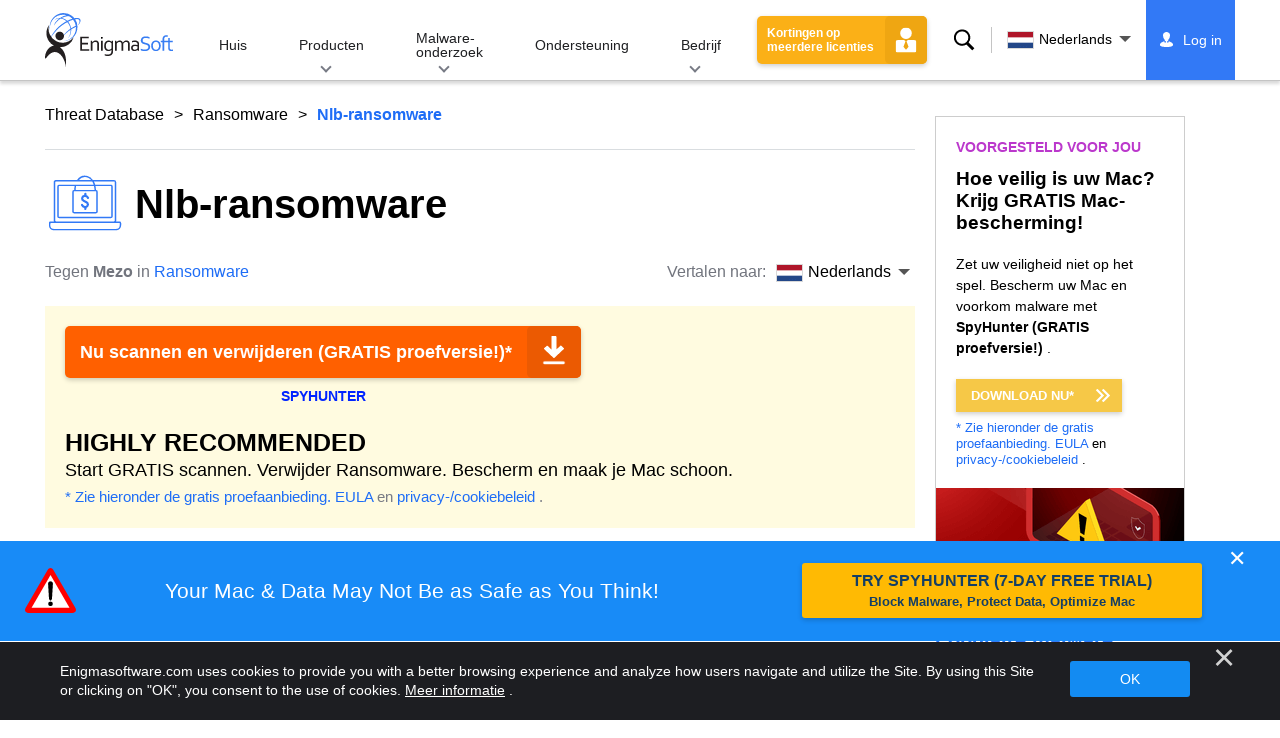

--- FILE ---
content_type: text/html
request_url: https://www.enigmasoftware.com/nl/nlbransomware-verwijdering/
body_size: 16582
content:
<!DOCTYPE html>
<html lang="nl" prefix="og: https://ogp.me/ns#">
<head>
	<meta charset="utf-8">
	<title>Nlb-ransomware</title>
	<meta name="description" content="Bij uitvoering op geïnfecteerde apparaten zal de Nlb Ransomware-dreiging de bestanden op het systeem versleutelen met behulp van een solide..."/>
	<meta name="keywords" content="nlb-ransomware, spyware verwijderen, computer, antispyware, malware verwijderen, antispyware, technologie, internetbeveiliging"/>
	<meta name="viewport" content="width=device-width, initial-scale=1"/>
							<link rel="icon" sizes="192x192" href="/wp-content/themes/enigma/images/core/favicon.png?v=2"/>
	
<!-- Search Engine Optimization by Rank Math - https://s.rankmath.com/home -->
<meta name="robots" content="follow, index, max-snippet:-1, max-video-preview:-1, max-image-preview:large"/>
<meta property="og:locale" content="nl_NL" />
<meta property="og:type" content="article" />
<meta property="og:title" content="Nlb-ransomware - Remove Spyware &amp; Malware with SpyHunter - EnigmaSoft Ltd" />
<meta property="og:description" content="Bij uitvoering op geïnfecteerde apparaten zal de Nlb Ransomware-dreiging de bestanden op het systeem versleutelen met behulp van een solide cryptografisch algoritme. De Nlb Ransomware zal ook hun bestandsnamen wijzigen door een unieke ID toe te voegen die aan het slachtoffer is toegewezen, het e-mailadres van de cybercriminelen (&#039;Rileyb0707@aol.com&#039;) en een &#039;.nlb&#039;-extensie. Daarna creëert de Nlb Ransomware berichten waarin om losgeld wordt gevraagd in de vorm van een pop-upvenster en een tekstbestand met de titel &#039;FILES ENCRYPTED.txt.&#039; Dit bedreigende programma behoort tot de Dharma Ransomware- familie en kan ernstige schade toebrengen aan een persoon of organisatie als het niet correct wordt aangepakt...." />
<meta property="og:site_name" content="Remove Spyware &amp; Malware with SpyHunter - EnigmaSoft Ltd" />
<meta property="og:updated_time" content="2023-01-25T09:53:53+00:00" />
<meta name="twitter:card" content="summary_large_image" />
<meta name="twitter:title" content="Nlb-ransomware - Remove Spyware &amp; Malware with SpyHunter - EnigmaSoft Ltd" />
<meta name="twitter:description" content="Bij uitvoering op geïnfecteerde apparaten zal de Nlb Ransomware-dreiging de bestanden op het systeem versleutelen met behulp van een solide cryptografisch algoritme. De Nlb Ransomware zal ook hun bestandsnamen wijzigen door een unieke ID toe te voegen die aan het slachtoffer is toegewezen, het e-mailadres van de cybercriminelen (&#039;Rileyb0707@aol.com&#039;) en een &#039;.nlb&#039;-extensie. Daarna creëert de Nlb Ransomware berichten waarin om losgeld wordt gevraagd in de vorm van een pop-upvenster en een tekstbestand met de titel &#039;FILES ENCRYPTED.txt.&#039; Dit bedreigende programma behoort tot de Dharma Ransomware- familie en kan ernstige schade toebrengen aan een persoon of organisatie als het niet correct wordt aangepakt...." />
<meta name="twitter:label1" content="Written by" />
<meta name="twitter:data1" content="Mezo" />
<meta name="twitter:label2" content="Time to read" />
<meta name="twitter:data2" content="3 minutes" />
<!-- /Rank Math WordPress SEO plugin -->

<style id='classic-theme-styles-inline-css' type='text/css'>
/*! This file is auto-generated */
.wp-block-button__link{color:#fff;background-color:#32373c;border-radius:9999px;box-shadow:none;text-decoration:none;padding:calc(.667em + 2px) calc(1.333em + 2px);font-size:1.125em}.wp-block-file__button{background:#32373c;color:#fff;text-decoration:none}
</style>
<style id='global-styles-inline-css' type='text/css'>
body{--wp--preset--color--black: #000000;--wp--preset--color--cyan-bluish-gray: #abb8c3;--wp--preset--color--white: #ffffff;--wp--preset--color--pale-pink: #f78da7;--wp--preset--color--vivid-red: #cf2e2e;--wp--preset--color--luminous-vivid-orange: #ff6900;--wp--preset--color--luminous-vivid-amber: #fcb900;--wp--preset--color--light-green-cyan: #7bdcb5;--wp--preset--color--vivid-green-cyan: #00d084;--wp--preset--color--pale-cyan-blue: #8ed1fc;--wp--preset--color--vivid-cyan-blue: #0693e3;--wp--preset--color--vivid-purple: #9b51e0;--wp--preset--gradient--vivid-cyan-blue-to-vivid-purple: linear-gradient(135deg,rgba(6,147,227,1) 0%,rgb(155,81,224) 100%);--wp--preset--gradient--light-green-cyan-to-vivid-green-cyan: linear-gradient(135deg,rgb(122,220,180) 0%,rgb(0,208,130) 100%);--wp--preset--gradient--luminous-vivid-amber-to-luminous-vivid-orange: linear-gradient(135deg,rgba(252,185,0,1) 0%,rgba(255,105,0,1) 100%);--wp--preset--gradient--luminous-vivid-orange-to-vivid-red: linear-gradient(135deg,rgba(255,105,0,1) 0%,rgb(207,46,46) 100%);--wp--preset--gradient--very-light-gray-to-cyan-bluish-gray: linear-gradient(135deg,rgb(238,238,238) 0%,rgb(169,184,195) 100%);--wp--preset--gradient--cool-to-warm-spectrum: linear-gradient(135deg,rgb(74,234,220) 0%,rgb(151,120,209) 20%,rgb(207,42,186) 40%,rgb(238,44,130) 60%,rgb(251,105,98) 80%,rgb(254,248,76) 100%);--wp--preset--gradient--blush-light-purple: linear-gradient(135deg,rgb(255,206,236) 0%,rgb(152,150,240) 100%);--wp--preset--gradient--blush-bordeaux: linear-gradient(135deg,rgb(254,205,165) 0%,rgb(254,45,45) 50%,rgb(107,0,62) 100%);--wp--preset--gradient--luminous-dusk: linear-gradient(135deg,rgb(255,203,112) 0%,rgb(199,81,192) 50%,rgb(65,88,208) 100%);--wp--preset--gradient--pale-ocean: linear-gradient(135deg,rgb(255,245,203) 0%,rgb(182,227,212) 50%,rgb(51,167,181) 100%);--wp--preset--gradient--electric-grass: linear-gradient(135deg,rgb(202,248,128) 0%,rgb(113,206,126) 100%);--wp--preset--gradient--midnight: linear-gradient(135deg,rgb(2,3,129) 0%,rgb(40,116,252) 100%);--wp--preset--font-size--small: 13px;--wp--preset--font-size--medium: 20px;--wp--preset--font-size--large: 36px;--wp--preset--font-size--x-large: 42px;--wp--preset--spacing--20: 0.44rem;--wp--preset--spacing--30: 0.67rem;--wp--preset--spacing--40: 1rem;--wp--preset--spacing--50: 1.5rem;--wp--preset--spacing--60: 2.25rem;--wp--preset--spacing--70: 3.38rem;--wp--preset--spacing--80: 5.06rem;--wp--preset--shadow--natural: 6px 6px 9px rgba(0, 0, 0, 0.2);--wp--preset--shadow--deep: 12px 12px 50px rgba(0, 0, 0, 0.4);--wp--preset--shadow--sharp: 6px 6px 0px rgba(0, 0, 0, 0.2);--wp--preset--shadow--outlined: 6px 6px 0px -3px rgba(255, 255, 255, 1), 6px 6px rgba(0, 0, 0, 1);--wp--preset--shadow--crisp: 6px 6px 0px rgba(0, 0, 0, 1);}:where(.is-layout-flex){gap: 0.5em;}:where(.is-layout-grid){gap: 0.5em;}body .is-layout-flow > .alignleft{float: left;margin-inline-start: 0;margin-inline-end: 2em;}body .is-layout-flow > .alignright{float: right;margin-inline-start: 2em;margin-inline-end: 0;}body .is-layout-flow > .aligncenter{margin-left: auto !important;margin-right: auto !important;}body .is-layout-constrained > .alignleft{float: left;margin-inline-start: 0;margin-inline-end: 2em;}body .is-layout-constrained > .alignright{float: right;margin-inline-start: 2em;margin-inline-end: 0;}body .is-layout-constrained > .aligncenter{margin-left: auto !important;margin-right: auto !important;}body .is-layout-constrained > :where(:not(.alignleft):not(.alignright):not(.alignfull)){max-width: var(--wp--style--global--content-size);margin-left: auto !important;margin-right: auto !important;}body .is-layout-constrained > .alignwide{max-width: var(--wp--style--global--wide-size);}body .is-layout-flex{display: flex;}body .is-layout-flex{flex-wrap: wrap;align-items: center;}body .is-layout-flex > *{margin: 0;}body .is-layout-grid{display: grid;}body .is-layout-grid > *{margin: 0;}:where(.wp-block-columns.is-layout-flex){gap: 2em;}:where(.wp-block-columns.is-layout-grid){gap: 2em;}:where(.wp-block-post-template.is-layout-flex){gap: 1.25em;}:where(.wp-block-post-template.is-layout-grid){gap: 1.25em;}.has-black-color{color: var(--wp--preset--color--black) !important;}.has-cyan-bluish-gray-color{color: var(--wp--preset--color--cyan-bluish-gray) !important;}.has-white-color{color: var(--wp--preset--color--white) !important;}.has-pale-pink-color{color: var(--wp--preset--color--pale-pink) !important;}.has-vivid-red-color{color: var(--wp--preset--color--vivid-red) !important;}.has-luminous-vivid-orange-color{color: var(--wp--preset--color--luminous-vivid-orange) !important;}.has-luminous-vivid-amber-color{color: var(--wp--preset--color--luminous-vivid-amber) !important;}.has-light-green-cyan-color{color: var(--wp--preset--color--light-green-cyan) !important;}.has-vivid-green-cyan-color{color: var(--wp--preset--color--vivid-green-cyan) !important;}.has-pale-cyan-blue-color{color: var(--wp--preset--color--pale-cyan-blue) !important;}.has-vivid-cyan-blue-color{color: var(--wp--preset--color--vivid-cyan-blue) !important;}.has-vivid-purple-color{color: var(--wp--preset--color--vivid-purple) !important;}.has-black-background-color{background-color: var(--wp--preset--color--black) !important;}.has-cyan-bluish-gray-background-color{background-color: var(--wp--preset--color--cyan-bluish-gray) !important;}.has-white-background-color{background-color: var(--wp--preset--color--white) !important;}.has-pale-pink-background-color{background-color: var(--wp--preset--color--pale-pink) !important;}.has-vivid-red-background-color{background-color: var(--wp--preset--color--vivid-red) !important;}.has-luminous-vivid-orange-background-color{background-color: var(--wp--preset--color--luminous-vivid-orange) !important;}.has-luminous-vivid-amber-background-color{background-color: var(--wp--preset--color--luminous-vivid-amber) !important;}.has-light-green-cyan-background-color{background-color: var(--wp--preset--color--light-green-cyan) !important;}.has-vivid-green-cyan-background-color{background-color: var(--wp--preset--color--vivid-green-cyan) !important;}.has-pale-cyan-blue-background-color{background-color: var(--wp--preset--color--pale-cyan-blue) !important;}.has-vivid-cyan-blue-background-color{background-color: var(--wp--preset--color--vivid-cyan-blue) !important;}.has-vivid-purple-background-color{background-color: var(--wp--preset--color--vivid-purple) !important;}.has-black-border-color{border-color: var(--wp--preset--color--black) !important;}.has-cyan-bluish-gray-border-color{border-color: var(--wp--preset--color--cyan-bluish-gray) !important;}.has-white-border-color{border-color: var(--wp--preset--color--white) !important;}.has-pale-pink-border-color{border-color: var(--wp--preset--color--pale-pink) !important;}.has-vivid-red-border-color{border-color: var(--wp--preset--color--vivid-red) !important;}.has-luminous-vivid-orange-border-color{border-color: var(--wp--preset--color--luminous-vivid-orange) !important;}.has-luminous-vivid-amber-border-color{border-color: var(--wp--preset--color--luminous-vivid-amber) !important;}.has-light-green-cyan-border-color{border-color: var(--wp--preset--color--light-green-cyan) !important;}.has-vivid-green-cyan-border-color{border-color: var(--wp--preset--color--vivid-green-cyan) !important;}.has-pale-cyan-blue-border-color{border-color: var(--wp--preset--color--pale-cyan-blue) !important;}.has-vivid-cyan-blue-border-color{border-color: var(--wp--preset--color--vivid-cyan-blue) !important;}.has-vivid-purple-border-color{border-color: var(--wp--preset--color--vivid-purple) !important;}.has-vivid-cyan-blue-to-vivid-purple-gradient-background{background: var(--wp--preset--gradient--vivid-cyan-blue-to-vivid-purple) !important;}.has-light-green-cyan-to-vivid-green-cyan-gradient-background{background: var(--wp--preset--gradient--light-green-cyan-to-vivid-green-cyan) !important;}.has-luminous-vivid-amber-to-luminous-vivid-orange-gradient-background{background: var(--wp--preset--gradient--luminous-vivid-amber-to-luminous-vivid-orange) !important;}.has-luminous-vivid-orange-to-vivid-red-gradient-background{background: var(--wp--preset--gradient--luminous-vivid-orange-to-vivid-red) !important;}.has-very-light-gray-to-cyan-bluish-gray-gradient-background{background: var(--wp--preset--gradient--very-light-gray-to-cyan-bluish-gray) !important;}.has-cool-to-warm-spectrum-gradient-background{background: var(--wp--preset--gradient--cool-to-warm-spectrum) !important;}.has-blush-light-purple-gradient-background{background: var(--wp--preset--gradient--blush-light-purple) !important;}.has-blush-bordeaux-gradient-background{background: var(--wp--preset--gradient--blush-bordeaux) !important;}.has-luminous-dusk-gradient-background{background: var(--wp--preset--gradient--luminous-dusk) !important;}.has-pale-ocean-gradient-background{background: var(--wp--preset--gradient--pale-ocean) !important;}.has-electric-grass-gradient-background{background: var(--wp--preset--gradient--electric-grass) !important;}.has-midnight-gradient-background{background: var(--wp--preset--gradient--midnight) !important;}.has-small-font-size{font-size: var(--wp--preset--font-size--small) !important;}.has-medium-font-size{font-size: var(--wp--preset--font-size--medium) !important;}.has-large-font-size{font-size: var(--wp--preset--font-size--large) !important;}.has-x-large-font-size{font-size: var(--wp--preset--font-size--x-large) !important;}
.wp-block-navigation a:where(:not(.wp-element-button)){color: inherit;}
:where(.wp-block-post-template.is-layout-flex){gap: 1.25em;}:where(.wp-block-post-template.is-layout-grid){gap: 1.25em;}
:where(.wp-block-columns.is-layout-flex){gap: 2em;}:where(.wp-block-columns.is-layout-grid){gap: 2em;}
.wp-block-pullquote{font-size: 1.5em;line-height: 1.6;}
</style>
<style id='ez-toc-exclude-toggle-css-inline-css' type='text/css'>
#ez-toc-container input[type="checkbox"]:checked + nav, #ez-toc-widget-container input[type="checkbox"]:checked + nav {opacity: 0;max-height: 0;border: none;display: none;}
</style>
<style id='kadence-blocks-global-variables-inline-css' type='text/css'>
:root {--global-kb-font-size-sm:clamp(0.8rem, 0.73rem + 0.217vw, 0.9rem);--global-kb-font-size-md:clamp(1.1rem, 0.995rem + 0.326vw, 1.25rem);--global-kb-font-size-lg:clamp(1.75rem, 1.576rem + 0.543vw, 2rem);--global-kb-font-size-xl:clamp(2.25rem, 1.728rem + 1.63vw, 3rem);--global-kb-font-size-xxl:clamp(2.5rem, 1.456rem + 3.26vw, 4rem);--global-kb-font-size-xxxl:clamp(2.75rem, 0.489rem + 7.065vw, 6rem);}:root {--global-palette1: #3182CE;--global-palette2: #2B6CB0;--global-palette3: #1A202C;--global-palette4: #2D3748;--global-palette5: #4A5568;--global-palette6: #718096;--global-palette7: #EDF2F7;--global-palette8: #F7FAFC;--global-palette9: #ffffff;}
</style>
<link rel='shortlink' href='/?p=617924' />
<script>var eproducts_config = '{\"sbs_id\":\"\",\"sbs_alias_id\":\"\",\"sbs_alias_name\":\"\",\"app_name\":\"Nlb-ransomware\"}';</script>
<script>var exit_popup_config = '{\"categories\":[201,601],\"category_name\":\"Ransomware\",\"title\":\"Nlb-ransomware\"}';</script>
<script>var adrotate_config = '{\"type\":\"single\",\"categories\":[201,601],\"category_name\":\"Ransomware\",\"term_ids\":[],\"term_name\":\"\",\"tags\":[],\"page_id\":617924,\"custom_ads\":[],\"app_name\":\"\",\"show_ads\":true}';</script>
<!-- Markup (JSON-LD) structured in schema.org ver.4.7.0 START -->
<script type="application/ld+json">
{
    "@context": "http://schema.org",
    "@type": "Article",
    "mainEntityOfPage": {
        "@type": "WebPage",
        "@id": "/nl/nlbransomware-verwijdering/"
    },
    "headline": "Nlb-ransomware",
    "datePublished": "2023-01-25T09:28:31+0000",
    "dateModified": "2023-01-25T09:53:53+0000",
    "author": {
        "@type": "Person",
        "name": "Mezo"
    },
    "description": "Bij uitvoering op geïnfecteerde apparaten zal de Nlb Ransomware-dreiging de bestanden op het systeem versleute",
    "publisher": {
        "@type": "Organization",
        "name": "EnigmaSoft"
    }
}
</script>
<!-- Markup (JSON-LD) structured in schema.org END -->
<link rel="alternate" hreflang="en" href="/nlbransomware-removal/" />
<link rel="alternate" hreflang="ca" href="/ca/nlbransomware-eliminar/" />
<link rel="alternate" hreflang="cs" href="/cs/nlbransomware-odstranit/" />
<link rel="alternate" hreflang="da" href="/da/nlbransomware-fjernelse/" />
<link rel="alternate" hreflang="de" href="https://www.enigmasoftware.de/nlbransomware-entfernung/" />
<link rel="alternate" hreflang="et" href="/et/nlbransomware-korvaldama/" />
<link rel="alternate" hreflang="es" href="https://www.enigmasoftware.es/ransomware-eliminar-62/" />
<link rel="alternate" hreflang="fr" href="https://www.enigmasoftware.fr/nlbransomware-supprimer/" />
<link rel="alternate" hreflang="hr" href="/hr/nlbransomware-uklanjanje/" />
<link rel="alternate" hreflang="it" href="/it/nbransomware-rimozione/" />
<link rel="alternate" hreflang="lv" href="/lv/nlbransomware-nonemt/" />
<link rel="alternate" hreflang="lt" href="/lt/nlbransomware-pasalinimas/" />
<link rel="alternate" hreflang="hu" href="/hu/nlbransomware-eltavolitas/" />
<link rel="alternate" hreflang="nl" href="/nl/nlbransomware-verwijdering/" />
<link rel="alternate" hreflang="nb" href="/nb/nlbransomware-fjerning/" />
<link rel="alternate" hreflang="pl" href="/pl/nlbransomware-usuwanie/" />
<link rel="alternate" hreflang="pt" href="/pt/nlbransomware-remocao/" />
<link rel="alternate" hreflang="ro" href="/ro/nlbransomware-eliminarea/" />
<link rel="alternate" hreflang="sq" href="/sq/nlbransomware-heqje/" />
<link rel="alternate" hreflang="sk" href="/sk/nlbransomware-odstranit/" />
<link rel="alternate" hreflang="sl" href="/sl/nlbransomware-odstranitev/" />
<link rel="alternate" hreflang="fi" href="/fi/nlbransomware-poistaminen/" />
<link rel="alternate" hreflang="sv" href="/sv/nlbransomware-rensning/" />
<link rel="alternate" hreflang="vi" href="/vi/phanmemtongtiennlb-tay/" />
<link rel="alternate" hreflang="tr" href="/tr/nlbfidyeyazilimi-cikarma/" />
<link rel="alternate" hreflang="tl" href="/tl/nlbransomware-alisin/" />
<link rel="alternate" hreflang="el" href="/el/nlbransomware-afairesi/" />
<link rel="alternate" hreflang="bg" href="/bg/nlbransamuer-otstranqvane/" />
<link rel="alternate" hreflang="ru" href="/ru/programmavimogatelynlb-udaleniye/" />
<link rel="alternate" hreflang="sr" href="/sr/nlbransomvare-uklanjanje/" />
<link rel="alternate" hreflang="uk" href="/uk/nlbransomware-vydalennia/" />
<link rel="alternate" hreflang="he" href="/he/nlbransomware-removal/" />
<link rel="alternate" hreflang="ar" href="/ar/nlbransomware-iizala/" />
<link rel="alternate" hreflang="ms" href="/ms/nlbransomware-keluarkan/" />
<link rel="alternate" hreflang="fa" href="/fa/nlbransomware-removal/" />
<link rel="alternate" hreflang="ne" href="/ne/nlbransomware-hatauna/" />
<link rel="alternate" hreflang="pa" href="/pa/nlbransomware-hatao/" />
<link rel="alternate" hreflang="hi" href="/hi/nlbransomware-nishkaasan/" />
<link rel="alternate" hreflang="bn" href="/bn/nlbransomware-apasarana/" />
<link rel="alternate" hreflang="ta" href="/ta/nlbransomware-akarru/" />
<link rel="alternate" hreflang="te" href="/te/nlbransomware-tolaginncu/" />
<link rel="alternate" hreflang="th" href="/th/nlbransomware-kacad/" />
<link rel="alternate" hreflang="km" href="/km/nlbransomware-dakchenh/" />
<link rel="alternate" hreflang="ja" href="https://www.enigmasoftware.jp/nlbransomware-sakujo/" />
<link rel="alternate" hreflang="zh-hans" href="/zh-hans/nlbransomware-removal/" />
<link rel="alternate" hreflang="zh-hant" href="/zh-hant/nlbransomware-removal/" />
<link rel="alternate" hreflang="ko" href="/ko/nlbransomware-jegeohada/" />
	<link rel="dns-prefetch" href="https://www.google-analytics.com">
	<link rel="dns-prefetch" href="https://www.googletagmanager.com">
	<link href="https://www.google-analytics.com" rel="preconnect" crossorigin>
	<link href="https://www.googletagmanager.com" rel="preconnect" crossorigin>
	<script>
	if(/^$|Android|webOS|iPhone|iPad|iPod|BlackBerry|IEMobile|Opera Mini/i.test(navigator.userAgent)==false){
		//GTM
		(function(w,d,s,l,i){w[l]=w[l]||[];w[l].push({'gtm.start':
				new Date().getTime(),event:'gtm.js'});var f=d.getElementsByTagName(s)[0],
			j=d.createElement(s),dl=l!='dataLayer'?'&l='+l:'';j.async=true;j.src=
			'https://www.googletagmanager.com/gtm.js?id='+i+dl;f.parentNode.insertBefore(j,f);
		})(window,document,'script','dataLayer','GTM-WNZWP93');
	}
	else{
		let trackingID = 'G-DEH7T1CVPP';
		let gaScript = document.createElement('script');
		gaScript.setAttribute('async', 'true');
		gaScript.setAttribute('src', `https://www.googletagmanager.com/gtag/js?id=${ trackingID }`);
		let gaScript2 = document.createElement('script');
		gaScript2.innerText = `window.dataLayer = window.dataLayer || [];function gtag(){dataLayer.push(arguments);}gtag(\'js\', new Date());gtag(\'config\', \'${ trackingID }\');`;
		document.documentElement.firstChild.appendChild(gaScript);
		document.documentElement.firstChild.appendChild(gaScript2);
	}
	</script>
	<link rel="stylesheet" type="text/css" media="all" href="/wp-content/themes/enigma/css/bundle.css?1695895283" />
<link rel="stylesheet" type="text/css" media="all" href="/wp-content/themes/enigma/css/pages/single.css?1695895275" data-nobundle="1" />
</head>
<body class="post-template-default single single-post postid-617924 single-format-standard header-shadow category-group-bad  nl">

	<a class="skip-link" href="#content">Skip to content</a>
	<header class="header">
		<div class="container">
			<div class="header-items has-menu">

									<div class="item logo">
						<a class="enigma-logo link" aria-label="Logo" href="/nl/"></a>
					</div>
				
				<div class="item menu">
											
<nav id="global-menu">

	<!-- Home -->
	<div class="menu">
				<a class=""
		   href="/nl/">
			Huis		</a>
	</div>

	<!-- Products -->
	<div class="menu">
				<a class="hover "
		   href="/nl/producten/">
			Producten		</a>
		<div class="header-hover">
			<div class="container">
				<div class="flex-container">
					<div class="item">
						<div class="boxes">
																<a class="icon big spyhunter notext"
									   href="/nl/producten/spyhunter/#windows">
										<span>SpyHunter 5 for Windows</span>
										<p>Krachtige malwaredetectie, verwijdering en bescherming tegen cyberbedreigingen. Blokkeer malware met realtime bewakers. Windows®</p>
									</a>
																								<a class="icon big spyhunter-mac notext"
									   href="/nl/producten/spyhunter/#mac">
										<span>SpyHunter for Mac</span>
										<p>Geavanceerde detectie en verwijdering van malware, een intuïtieve App Uninstaller en systeemoptimalisatie om je Mac op te schonen. macOS®</p>
									</a>
																								<a class="icon big reghunter notext"
									   href="/nl/producten/reghunter/">
										<span>RegHunter 2</span>
										<p>Krachtige optimalisatietools om de privacybescherming te vergroten en Windows-systemen te optimaliseren. Windows®</p>
									</a>
																								<a class="icon big spyhunter-web-security notext"
									   href="/products/spyhunter-web-security/">
										<span>SpyHunter Web Security</span>
										<p>Browsergebaseerde blokkering van risicovolle websites en andere bedreigingen om uw online veiligheid te verbeteren.</p>
									</a>
																					</div>

						<a class="more" href="/nl/producten/">
							Bekijk alle producten						</a>
					</div>
				</div>
			</div>
		</div>
	</div>

	<!-- Malware Research -->
	<div class="menu">
				<a class="hover "
		   href="/nl/malware-research/">
			Malware-onderzoek		</a>
		<div class="header-hover">
			<div class="container">
				<div class="flex-container">
					<div class="item">
						<div class="boxes">
							<a class="icon threat-database" href="/threat-database/">
								<span>
									Bedreigingsdatabase								</span>
								<p>
									Uitgebreide informatie over wijdverbreide en trending malware-bedreigingen.								</p>
							</a>
							<a class="icon criteria"
							   href="/nl/spyhunters-threat-assessment-criteria/">
								<span>
									Criteria voor dreigingsbeoordeling								</span>
								<p>
									EnigmaSoft&#39;s onderzoeks- en detectiecriteria voor malware, PUP&#39;s, privacykwesties en andere objecten.								</p>
							</a>
							<a class="icon malware-tracker"
							   href="/malware-research/malwaretracker/">
								<span>
									MalwareTracker								</span>
								<p>
									Realtime visualisatie van actieve malware-exploits en aanvallen wereldwijd.								</p>
							</a>
							<a class="icon video" href="/nl/malware-research/videos/">
								<span>
									Videos								</span>
								<p>
									Videohandleidingen met instructievideo&#39;s, tips voor computerbeveiliging, advies over internetveiligheid en andere informatie over cyberbeveiliging.								</p>
							</a>
							<a class="icon glossary" href="/nl/malware-research/woordenlijst/">
								<span>
									Woordenlijst								</span>
								<p>
									Belangrijke antivirus- en cyberbeveiligingsvoorwaarden om u te helpen de wereld van malware-aanvallen te begrijpen.								</p>
							</a>
						</div>
					</div>
				</div>
			</div>
		</div>
	</div>

	<!-- Support -->
	<div class="menu">
				<a class=""
		   href="/nl/support/">
			Ondersteuning		</a>
	</div>

	<!-- Company -->
	<div class="menu">
				<a class="hover "
		   href="/nl/over-enigmasoft/">
			Bedrijf		</a>
		<div class="header-hover">
			<div class="container">
				<div class="flex-container">
					<div class="item">
						<div class="boxes">

							<a class="icon about" href="/nl/over-enigmasoft/">
								<span>
									Over ons								</span>
								<p>
									EnigmaSoft biedt geavanceerde anti-malwareoplossingen met hoogwaardige technische ondersteuning om de computerbeveiliging te verbeteren.								</p>
							</a>
							<a class="icon news" href="/nl/over-enigmasoft/redactiekamer/">
								<span>
									Redactiekamer								</span>
								<p>
									EnigmaSoft nieuws, aankondigingen, persberichten en andere updates, inclusief producttests en certificeringen van derden.								</p>
							</a>
							<a class="icon affiliate"
							   href="/nl/promote-spyhunter-join-affiliate-program/">
								<span>
									Doe mee met het Affiliate Programma								</span>
								<p>
									Word een partner en verdien tot 75% commissie door SpyHunter te promoten.								</p>
							</a>
							<a class="icon feedback"
							   href="/nl/over-enigmasoft/vragen-en-feedback/">
								<span>
									Vragen en feedback								</span>
								<p>
									Neem contact met ons op voor productfeedback, zakelijke vragen en andere vragen.								</p>
							</a>
							<a class="icon report-abuse"
							   href="/nl/over-enigmasoft/meld-misbruik/">
								<span>
									Meld misbruik								</span>
								<p>
									Misbruik of misbruik van de producten, naam of merken van ons bedrijf melden.								</p>
							</a>
						</div>
					</div>
					<div class="item nav-sidebar">
						<h3>
							Laatste EnigmaSoft-nieuws						</h3>

						
						<a class="more" href="/announcements/">
							Alle berichten						</a>
					</div>
				</div>
			</div>
		</div>
	</div>

	<!-- Search -->
	<div class="menu mobile">
				<a class=""
		   href="/search/">
			Zoeken		</a>
	</div>

	<!-- My Account -->
	<div class="menu mobile">
		<a href="https://myaccount.enigmasoftware.com/">
			Mijn rekening		</a>
	</div>

</nav>

						<button class="hamburger" id="hamburger" aria-label="Menu"
								onclick="toggleMenu(['hamburger', 'global-menu']);return false;">
							<span class="icon"></span>
						</button>
									</div>

				
									<div class="item licenses">
						<a class="button licenses" href="/spyhunter-business-purchase-order/">
							Kortingen op meerdere licenties						</a>
					</div>
				
									<div class="item search">
						<button class="search" id="menu-search" data-target="submenu-search"
								aria-label="Zoeken">
							Zoeken						</button>
					</div>
				
									<div class="item translations">
						<button class="etranslate-mainlink" id="menu-langs" data-target="submenu-langs">
														<span class="flag lang-nl flag-nl"></span>
							Nederlands						</button>
					</div>
				
				<div class="item myaccount">
					<div class="hidden" id="login-on">
						<a class="welcome" href="https://myaccount.enigmasoftware.com/">
							Mijn rekening						</a>
					</div>
					<div class="hidden" id="login-off">
						<a class="login" href="https://myaccount.enigmasoftware.com/">
							Log in						</a>
					</div>
					<noscript>
						<a class="login" href="https://myaccount.enigmasoftware.com/">
							Mijn rekening						</a>
					</noscript>
				</div>

			</div>

			<!-- Hover contents -->
			<section class="mini-hover search" id="submenu-search">
				<div class="container">
					<h2 class="hidden">
						Zoeken					</h2>
										<form class="search-box-top" action="/search/"
						  onsubmit="if(document.getElementById('header_search').value == '') return false;">
						<input type="hidden" name="cx"
							   value="009694213817960318989:evyjljnry4e"/>
						<input type="hidden" name="cof" value="FORID:10;NB:1"/>
						<input type="hidden" name="ie" value="UTF-8"/>
						<input class="text" type="text" name="q" id="header_search"
							   placeholder="Zoeken ... MD5s, bestanden, registersleutels, malware"/>
						<input class="submit" type="submit" name="sa" aria-label="Zoeken" value="" />
					</form>
					<button type="button" class="close" data-target="submenu-search"
							aria-label="Dichtbij">&#x2715;</button>
				</div>
			</section>

						<section class="mini-hover big has-aside langs full-screen" id="submenu-langs">
				<div class="container">
					<h2 class="aside">
						Veranderen van regio					</h2>
					<div class="content">
																					<a href="/nlbransomware-removal/"
								   title="English">
									<span class="flag lang-en flag-us"></span>
									English								</a>
															<a href="/ca/nlbransomware-eliminar/"
								   title="Catalan">
									<span class="flag lang-ca flag-es"></span>
									Català								</a>
															<a href="/cs/nlbransomware-odstranit/"
								   title="Czech">
									<span class="flag lang-cs flag-cz"></span>
									Čeština								</a>
															<a href="/da/nlbransomware-fjernelse/"
								   title="Danish">
									<span class="flag lang-da flag-dk"></span>
									Dansk								</a>
															<a href="https://www.enigmasoftware.de/nlbransomware-entfernung/"
								   title="German">
									<span class="flag lang-de flag-de"></span>
									Deutsch								</a>
															<a href="/et/nlbransomware-korvaldama/"
								   title="Estonian">
									<span class="flag lang-et flag-ee"></span>
									Eesti								</a>
															<a href="https://www.enigmasoftware.es/ransomware-eliminar-62/"
								   title="Spanish">
									<span class="flag lang-es flag-es"></span>
									Español								</a>
															<a href="https://www.enigmasoftware.fr/nlbransomware-supprimer/"
								   title="French">
									<span class="flag lang-fr flag-fr"></span>
									Français								</a>
															<a href="/hr/nlbransomware-uklanjanje/"
								   title="Croatian">
									<span class="flag lang-hr flag-hr"></span>
									Hrvatski								</a>
															<a href="/it/nbransomware-rimozione/"
								   title="Italian">
									<span class="flag lang-it flag-it"></span>
									Italiano								</a>
															<a href="/lv/nlbransomware-nonemt/"
								   title="Latvian">
									<span class="flag lang-lv flag-lv"></span>
									Latviešu								</a>
															<a href="/lt/nlbransomware-pasalinimas/"
								   title="Lithuanian">
									<span class="flag lang-lt flag-lt"></span>
									Lietuvių								</a>
															<a href="/hu/nlbransomware-eltavolitas/"
								   title="Hungarian">
									<span class="flag lang-hu flag-hu"></span>
									Magyar								</a>
															<a href="/nl/nlbransomware-verwijdering/"
								   title="Dutch">
									<span class="flag lang-nl flag-nl"></span>
									Nederlands								</a>
															<a href="/nb/nlbransomware-fjerning/"
								   title="Norwegian">
									<span class="flag lang-nb flag-no"></span>
									Norsk								</a>
															<a href="/pl/nlbransomware-usuwanie/"
								   title="Polish">
									<span class="flag lang-pl flag-pl"></span>
									Polski								</a>
															<a href="/pt/nlbransomware-remocao/"
								   title="Portuguese">
									<span class="flag lang-pt flag-pt"></span>
									Português								</a>
															<a href="/ro/nlbransomware-eliminarea/"
								   title="Romanian">
									<span class="flag lang-ro flag-ro"></span>
									Română								</a>
															<a href="/sq/nlbransomware-heqje/"
								   title="Albanian">
									<span class="flag lang-sq flag-al"></span>
									Shqip								</a>
															<a href="/sk/nlbransomware-odstranit/"
								   title="Slovak">
									<span class="flag lang-sk flag-sk"></span>
									Slovenčina								</a>
															<a href="/sl/nlbransomware-odstranitev/"
								   title="Slovenian">
									<span class="flag lang-sl flag-si"></span>
									Slovenščina								</a>
															<a href="/fi/nlbransomware-poistaminen/"
								   title="Finnish">
									<span class="flag lang-fi flag-fi"></span>
									Suomi								</a>
															<a href="/sv/nlbransomware-rensning/"
								   title="Swedish">
									<span class="flag lang-sv flag-se"></span>
									Svenska								</a>
															<a href="/vi/phanmemtongtiennlb-tay/"
								   title="Vietnamese">
									<span class="flag lang-vi flag-vn"></span>
									Tiếng Việt Nam								</a>
															<a href="/tr/nlbfidyeyazilimi-cikarma/"
								   title="Turkish">
									<span class="flag lang-tr flag-tr"></span>
									Türkçe								</a>
															<a href="/tl/nlbransomware-alisin/"
								   title="Filipino">
									<span class="flag lang-tl flag-ph"></span>
									Wikang Filipino								</a>
															<a href="/el/nlbransomware-afairesi/"
								   title="Greek">
									<span class="flag lang-el flag-gr"></span>
									Ελληνικά								</a>
															<a href="/bg/nlbransamuer-otstranqvane/"
								   title="Bulgarian">
									<span class="flag lang-bg flag-bg"></span>
									български език								</a>
															<a href="/ru/programmavimogatelynlb-udaleniye/"
								   title="Russian">
									<span class="flag lang-ru flag-ru"></span>
									Русский								</a>
															<a href="/sr/nlbransomvare-uklanjanje/"
								   title="Serbian">
									<span class="flag lang-sr flag-rs"></span>
									Српски								</a>
															<a href="/uk/nlbransomware-vydalennia/"
								   title="Ukrainian">
									<span class="flag lang-uk flag-ua"></span>
									Українська								</a>
															<a href="/he/nlbransomware-removal/"
								   title="Hebrew">
									<span class="flag lang-he flag-il"></span>
									עברית								</a>
															<a href="/ar/nlbransomware-iizala/"
								   title="Arabic">
									<span class="flag lang-ar flag-sa"></span>
									العربية								</a>
															<a href="/ms/nlbransomware-keluarkan/"
								   title="Malay">
									<span class="flag lang-ms flag-my"></span>
									بهاس ملايو								</a>
															<a href="/fa/nlbransomware-removal/"
								   title="Persian">
									<span class="flag lang-fa flag-ir"></span>
									فارسی								</a>
															<a href="/ne/nlbransomware-hatauna/"
								   title="Nepalese">
									<span class="flag lang-ne flag-np"></span>
									नेपाली								</a>
															<a href="/pa/nlbransomware-hatao/"
								   title="Punjabi">
									<span class="flag lang-pa flag-in"></span>
									पंजाबी								</a>
															<a href="/hi/nlbransomware-nishkaasan/"
								   title="Hindi">
									<span class="flag lang-hi flag-in"></span>
									हिन्दी								</a>
															<a href="/bn/nlbransomware-apasarana/"
								   title="Bengali">
									<span class="flag lang-bn flag-bd"></span>
									বাংলা								</a>
															<a href="/ta/nlbransomware-akarru/"
								   title="Tamil">
									<span class="flag lang-ta flag-in"></span>
									தமிழ்								</a>
															<a href="/te/nlbransomware-tolaginncu/"
								   title="Telugu">
									<span class="flag lang-te flag-in"></span>
									తెలుగు								</a>
															<a href="/th/nlbransomware-kacad/"
								   title="Thai">
									<span class="flag lang-th flag-th"></span>
									ภาษาไทย								</a>
															<a href="/km/nlbransomware-dakchenh/"
								   title="Khmer">
									<span class="flag lang-km flag-kh"></span>
									ភាសាខ្មែរ								</a>
															<a href="https://www.enigmasoftware.jp/nlbransomware-sakujo/"
								   title="Japanese">
									<span class="flag lang-ja flag-jp"></span>
									日本語								</a>
															<a href="/zh-hans/nlbransomware-removal/"
								   title="Chinese (Simplified)">
									<span class="flag lang-zh flag-cn"></span>
									汉语								</a>
															<a href="/zh-hant/nlbransomware-removal/"
								   title="Chinese (Traditional)">
									<span class="flag lang-zh flag-tw"></span>
									漢語								</a>
															<a href="/ko/nlbransomware-jegeohada/"
								   title="Korean">
									<span class="flag lang-ko flag-kr"></span>
									한국어								</a>
													
						<button type="button" class="close" data-target="submenu-langs"
								aria-label="Dichtbij">&#x2715;</button>
					</div>
				</div>
			</section>
		</div>
	</header>


<div class="container" id="content">
	<div class="wrapper">
		<div class="content">

			<div class="page-meta top">
				<div class="flex-container">
					<div class="item global-path">
						<a href="/threat-database/">Threat Database</a> <a title="Ransomware" href="/threat-database/ransomware/">Ransomware</a> <b>Nlb-ransomware</b>					</div>
									</div>
			</div>

							<article>
			
				
					<h1 class=" icon"
						style="background-image: url(/wp-content/themes/enigma/images/pages/category/icons/ransomware.svg?v=3)">

						Nlb-ransomware
					</h1>

					<!-- Meta -->
					<div class="page-meta bottom">
						<div class="flex-container">
							<div class="item item-author">
								<div class="author">
									Tegen <b>Mezo</b> in <a href="/threat-database/ransomware/">Ransomware</a>								</div>
							</div>
							<div class="item item-comments">		<div class="languages-wrapper">
							<span class="etranslate-prefix">
					Vertalen naar:				</span>
						<div class="etranslate-hover-container">
				<a class="etranslate-mainlink js-etranslate-hover" href="#" onclick="return false;"
				   data-target="menu-hover-langs-1">
										<span class="flag lang-nl flag-nl"></span>
					Nederlands				</a>
				<div class="etranslate-hover" id="menu-hover-langs-1">
					<div class="etranslate-hover-content">
													<a title="English"
							   href="/nlbransomware-removal/">
								<span class="flag lang-en flag-us"></span>
								English							</a>
													<a title="Catalan"
							   href="/ca/nlbransomware-eliminar/">
								<span class="flag lang-ca flag-es"></span>
								Català							</a>
													<a title="Czech"
							   href="/cs/nlbransomware-odstranit/">
								<span class="flag lang-cs flag-cz"></span>
								Čeština							</a>
													<a title="Danish"
							   href="/da/nlbransomware-fjernelse/">
								<span class="flag lang-da flag-dk"></span>
								Dansk							</a>
													<a title="German"
							   href="https://www.enigmasoftware.de/nlbransomware-entfernung/">
								<span class="flag lang-de flag-de"></span>
								Deutsch							</a>
													<a title="Estonian"
							   href="/et/nlbransomware-korvaldama/">
								<span class="flag lang-et flag-ee"></span>
								Eesti							</a>
													<a title="Spanish"
							   href="https://www.enigmasoftware.es/ransomware-eliminar-62/">
								<span class="flag lang-es flag-es"></span>
								Español							</a>
													<a title="French"
							   href="https://www.enigmasoftware.fr/nlbransomware-supprimer/">
								<span class="flag lang-fr flag-fr"></span>
								Français							</a>
													<a title="Croatian"
							   href="/hr/nlbransomware-uklanjanje/">
								<span class="flag lang-hr flag-hr"></span>
								Hrvatski							</a>
													<a title="Italian"
							   href="/it/nbransomware-rimozione/">
								<span class="flag lang-it flag-it"></span>
								Italiano							</a>
													<a title="Latvian"
							   href="/lv/nlbransomware-nonemt/">
								<span class="flag lang-lv flag-lv"></span>
								Latviešu							</a>
													<a title="Lithuanian"
							   href="/lt/nlbransomware-pasalinimas/">
								<span class="flag lang-lt flag-lt"></span>
								Lietuvių							</a>
													<a title="Hungarian"
							   href="/hu/nlbransomware-eltavolitas/">
								<span class="flag lang-hu flag-hu"></span>
								Magyar							</a>
													<a title="Dutch"
							   href="/nl/nlbransomware-verwijdering/">
								<span class="flag lang-nl flag-nl"></span>
								Nederlands							</a>
													<a title="Norwegian"
							   href="/nb/nlbransomware-fjerning/">
								<span class="flag lang-nb flag-no"></span>
								Norsk							</a>
													<a title="Polish"
							   href="/pl/nlbransomware-usuwanie/">
								<span class="flag lang-pl flag-pl"></span>
								Polski							</a>
													<a title="Portuguese"
							   href="/pt/nlbransomware-remocao/">
								<span class="flag lang-pt flag-pt"></span>
								Português							</a>
													<a title="Romanian"
							   href="/ro/nlbransomware-eliminarea/">
								<span class="flag lang-ro flag-ro"></span>
								Română							</a>
													<a title="Albanian"
							   href="/sq/nlbransomware-heqje/">
								<span class="flag lang-sq flag-al"></span>
								Shqip							</a>
													<a title="Slovak"
							   href="/sk/nlbransomware-odstranit/">
								<span class="flag lang-sk flag-sk"></span>
								Slovenčina							</a>
													<a title="Slovenian"
							   href="/sl/nlbransomware-odstranitev/">
								<span class="flag lang-sl flag-si"></span>
								Slovenščina							</a>
													<a title="Finnish"
							   href="/fi/nlbransomware-poistaminen/">
								<span class="flag lang-fi flag-fi"></span>
								Suomi							</a>
													<a title="Swedish"
							   href="/sv/nlbransomware-rensning/">
								<span class="flag lang-sv flag-se"></span>
								Svenska							</a>
													<a title="Vietnamese"
							   href="/vi/phanmemtongtiennlb-tay/">
								<span class="flag lang-vi flag-vn"></span>
								Tiếng Việt Nam							</a>
													<a title="Turkish"
							   href="/tr/nlbfidyeyazilimi-cikarma/">
								<span class="flag lang-tr flag-tr"></span>
								Türkçe							</a>
													<a title="Filipino"
							   href="/tl/nlbransomware-alisin/">
								<span class="flag lang-tl flag-ph"></span>
								Wikang Filipino							</a>
													<a title="Greek"
							   href="/el/nlbransomware-afairesi/">
								<span class="flag lang-el flag-gr"></span>
								Ελληνικά							</a>
													<a title="Bulgarian"
							   href="/bg/nlbransamuer-otstranqvane/">
								<span class="flag lang-bg flag-bg"></span>
								български език							</a>
													<a title="Russian"
							   href="/ru/programmavimogatelynlb-udaleniye/">
								<span class="flag lang-ru flag-ru"></span>
								Русский							</a>
													<a title="Serbian"
							   href="/sr/nlbransomvare-uklanjanje/">
								<span class="flag lang-sr flag-rs"></span>
								Српски							</a>
													<a title="Ukrainian"
							   href="/uk/nlbransomware-vydalennia/">
								<span class="flag lang-uk flag-ua"></span>
								Українська							</a>
													<a title="Hebrew"
							   href="/he/nlbransomware-removal/">
								<span class="flag lang-he flag-il"></span>
								עברית							</a>
													<a title="Arabic"
							   href="/ar/nlbransomware-iizala/">
								<span class="flag lang-ar flag-sa"></span>
								العربية							</a>
													<a title="Malay"
							   href="/ms/nlbransomware-keluarkan/">
								<span class="flag lang-ms flag-my"></span>
								بهاس ملايو							</a>
													<a title="Persian"
							   href="/fa/nlbransomware-removal/">
								<span class="flag lang-fa flag-ir"></span>
								فارسی							</a>
													<a title="Nepalese"
							   href="/ne/nlbransomware-hatauna/">
								<span class="flag lang-ne flag-np"></span>
								नेपाली							</a>
													<a title="Punjabi"
							   href="/pa/nlbransomware-hatao/">
								<span class="flag lang-pa flag-in"></span>
								पंजाबी							</a>
													<a title="Hindi"
							   href="/hi/nlbransomware-nishkaasan/">
								<span class="flag lang-hi flag-in"></span>
								हिन्दी							</a>
													<a title="Bengali"
							   href="/bn/nlbransomware-apasarana/">
								<span class="flag lang-bn flag-bd"></span>
								বাংলা							</a>
													<a title="Tamil"
							   href="/ta/nlbransomware-akarru/">
								<span class="flag lang-ta flag-in"></span>
								தமிழ்							</a>
													<a title="Telugu"
							   href="/te/nlbransomware-tolaginncu/">
								<span class="flag lang-te flag-in"></span>
								తెలుగు							</a>
													<a title="Thai"
							   href="/th/nlbransomware-kacad/">
								<span class="flag lang-th flag-th"></span>
								ภาษาไทย							</a>
													<a title="Khmer"
							   href="/km/nlbransomware-dakchenh/">
								<span class="flag lang-km flag-kh"></span>
								ភាសាខ្មែរ							</a>
													<a title="Japanese"
							   href="https://www.enigmasoftware.jp/nlbransomware-sakujo/">
								<span class="flag lang-ja flag-jp"></span>
								日本語							</a>
													<a title="Chinese (Simplified)"
							   href="/zh-hans/nlbransomware-removal/">
								<span class="flag lang-zh flag-cn"></span>
								汉语							</a>
													<a title="Chinese (Traditional)"
							   href="/zh-hant/nlbransomware-removal/">
								<span class="flag lang-zh flag-tw"></span>
								漢語							</a>
													<a title="Korean"
							   href="/ko/nlbransomware-jegeohada/">
								<span class="flag lang-ko flag-kr"></span>
								한국어							</a>
											</div>
				</div>
			</div>
		</div>
		</div>
						</div>
					</div>

				
				
				<div class="rotatead-container" data-group="content-before" data-title=""></div>
				<div class="content-part main-text">
					<!--Content-->

					<div class="rotatead-container" data-group="location:before_content" data-title=""></div><p>Bij uitvoering op geïnfecteerde apparaten zal de Nlb Ransomware-dreiging de bestanden op het systeem versleutelen met behulp van een solide cryptografisch algoritme. De Nlb Ransomware zal ook hun bestandsnamen wijzigen door een unieke ID toe te voegen die aan het slachtoffer is toegewezen, het e-mailadres van de cybercriminelen (&#39;Rileyb0707@aol.com&#39;) en een &#39;.nlb&#39;-extensie. Daarna creëert de Nlb Ransomware berichten waarin om losgeld wordt gevraagd in de vorm van een pop-upvenster en een tekstbestand met de titel &#39;FILES ENCRYPTED.txt.&#39; Dit bedreigende programma behoort tot de <a href="/nl/dharma-ransomware-verwijdering/">Dharma Ransomware-</a> familie en kan ernstige schade toebrengen aan een persoon of organisatie als het niet correct wordt aangepakt.</p><div class="rotatead-container" data-group="location:p1" data-title="Malware"></div>


<h3 class="wp-block-heading"> Detaillering van de Nlb Ransomware-eisen</h3>


<p> Het tekstbestand informeert de slachtoffers dat hun gegevens zijn versleuteld en alleen kunnen worden hersteld door de bedreigingsactoren. Het waarschuwt ook tegen het gebruik van decoderingssoftware van derden of het zoeken naar hulp van andere bronnen, aangezien dit kan leiden tot permanent gegevensverlies of grotere financiële verliezen. Helaas, zelfs als slachtoffers voldoen aan de eisen van de aanvallers, ontvangen ze mogelijk niet de beloofde decoderingstools. Doorgaans raden cyberbeveiligingsexperts sterk af om losgeld te betalen, omdat dit alleen maar aanvullende illegale activiteiten van de bedreigingsactoren ondersteunt.</p><div class="rotatead-container" data-group="location:p2" data-title="Malware"></div>


<h3 class="wp-block-heading"> Hoe de Nlb Ransomware-aanvallen te stoppen?</h3>


<p> Ransomware-aanvallen bedreigen bedrijven, overheidsinstanties en individuen. Een ransomware-aanval vindt plaats wanneer bedreigende software het slachtoffer de toegang tot belangrijke bestanden ontzegt totdat er losgeld is betaald. Het stoppen van deze aanvallen kan lastig zijn, maar met de juiste tools en kennis kunt u ervoor zorgen dat uw systeem veilig blijft. Hier is een lijst met stappen die u moet nemen om ransomware-aanvallen te voorkomen:</p><div class="rotatead-container" data-group="location:p3" data-title="Malware"></div>


<ol>
<li> <strong>Investeer in robuuste beveiligingssoftware</strong></li>
</ol>


<p> U kunt het beste beginnen door ervoor te zorgen dat op uw computer robuuste beveiligingssoftware is geïnstalleerd. Zorg ervoor dat het anti-malwareprogramma dat u gebruikt up-to-date is en real-time bescherming biedt tegen mogelijke ransomwarebedreigingen. </p><div class="rotatead-container" data-group="location:p4" data-title="Malware"></div>


<ol start="2">
<li> <strong>Maak regelmatig een back-up van uw gegevens</strong></li>
</ol>


<p> Hoe voorzichtig u ook bent met online activiteiten, er is altijd een kans dat er toch iets mis kan gaan! Om dit risico tot een minimum te beperken, maakt u minstens één keer per week een back-up van alle belangrijke bestanden op meerdere externe schijven of in cloudopslagdiensten. Mocht er iets gebeuren, dan heeft u opgeslagen versies van alles wat door de aanval is gecompromitteerd en heeft u geen verloor al uw bestanden permanent, een waarschijnlijk resultaat van een ransomware-aanval. </p><div class="rotatead-container" data-group="location:p5" data-title="Malware"></div>


<ol start="3">
<li><strong>Werk uw besturingssystemen en toepassingen regelmatig bij</strong></li>
</ol>


<p> Het is essentieel om regelmatig updates te onderhouden voor besturingssystemen zoals Windows of macOS, evenals voor uw geïnstalleerde applicaties. Als u over de nieuwste versie beschikt, vermindert u de kwetsbaarheden die worden veroorzaakt door verouderde systemen of softwaretoepassingen, die gewetenloze hackers gemakkelijk kunnen misbruiken. U moet elke maand tijd vrijmaken om al uw bedrijfsapplicaties bij te werken en in dezelfde periode ook scans uit te voeren op eventuele virussen of malware-infecties!</p><div class="rotatead-container" data-group="location:p6" data-title="Malware"></div>


<p> Het bericht waarin losgeld wordt gevraagd in een pop-upvenster is: </p><div class="rotatead-container" data-group="location:p7" data-title="Malware"></div>


<blockquote class="wp-block-quote">
<p>'YOUR FILES ARE ENCRYPTED</p><div class="rotatead-container" data-group="location:p8" data-title="Malware"></div>
<p>Don't worry,you can return all your files!</p>
<p>If you want to restore them, follow this link:email Rileyb0707@aol.com YOUR ID -</p><div class="rotatead-container" data-group="location:p_middle" data-title="Malware"></div>
<p>If you have not been answered via the link within 12 hours, write to us by e-mail:Rileyb0707@cock.li</p>
<p>Attention!</p>
<p>Do not rename encrypted files.</p>
<p>Do not try to decrypt your data using third party software, it may cause permanent data loss.</p>
<p>Decryption of your files with the help of third parties may cause increased price (they add their fee to our) or you can become a victim of a scam.'</p>
</blockquote>


<p>Het tekstbestand gemaakt door de Nlb Ransomware bevat het volgende bericht: </p>


<blockquote class="wp-block-quote">
<p>'all your data has been locked us</p>
<p>You want to return?</p>
<p>write email Rileyb0707@aol.com or Rileyb0707@cock.li'</p>
</blockquote>

<div class="rotatead-container" data-group="Spyhunter download" data-title="Nlb-ransomware"></div><div class="rotatead-container" data-group="location:after_content" data-title="Malware"></div>
					<!--/Content-->
					<div class="clear"></div>
				</div>

							</article>
			
			<div class="rotatead-container" data-group="content-after" data-title=""></div>
			
	
	<div class="success hidden" id="success">
		Je opmerking moet nog beoordeeld worden.	</div>
	<div class="error hidden" id="error">
		Controleer of u geen robot bent.	</div>

		<button class="button wide no-print" id="show_comments_button"
		onclick="show_comments_form('#show_comments_button', '#comment_form', '1',
			'nl');">
					Toon opmerkingenformulier (0)			</button>

	<section style="display:none;" class="comment_form" id="comment_form">

		<h2 class="comments" id="respond">
			Commentaar toevoegen		</h2>

		<p class="warning">
			<span style="color:#ff3300;font-weight:bold;">
				Gebruik dit opmerkingensysteem NIET voor vragen over ondersteuning of facturering.			</span>
			Neem voor technische ondersteuningsverzoeken van SpyHunter rechtstreeks contact op met ons technische ondersteuningsteam door een <a href="/support/contact-esg-technical-support-team/" title="neem contact op met de technische ondersteuningsteam">ticket voor klantenondersteuning te</a> openen via uw SpyHunter.			Voor factureringsproblemen verwijzen wij u naar onze "<a href="/nl/support/facturatie-vragen/" title="Factureringsproblemen">Factureringsvragen of problemen?</a>" Pagina.			Voor algemene vragen (klachten, juridische zaken, pers, marketing, copyright) gaat u naar onze pagina "<a href="/nl/over-enigmasoft/vragen-en-feedback/" title="Zaken, pers of algemene vragen">Vragen en feedback</a>".		</p>

		
			<script>window.addEventListener("load", function() {
		if(window.location.hash == "#success") { 
			let el = document.getElementById("success");
			el.style.setProperty("display", "block", "important");
			window.scroll(0, el.offsetTop - 50);
		}
		if(window.location.hash == "#error") {
			let el = document.getElementById("error");
			el.style.setProperty("display", "block", "important");
			window.scroll(0, el.offsetTop - 50);
		}
	}, false);</script>
			<form class="nice-form" id="commentform" action="https://50iqxiflda.execute-api.us-east-1.amazonaws.com/live/comment" method="post"
				  onsubmit="check_form_errors(event, true);" novalidate>
									<noscript>
						<div class="error">
							Waarschuwing! U moet JavaScript in uw browser inschakelen om een opmerking toe te voegen.						</div>
					</noscript>
					<div class="flex-container">
						<div class="item">
							<label>
								Naam: *
								<input type="text" name="author" value="" required />
							</label>
						</div>
						<div class="item">
							<label>
								E-mail <small class="grey">(wordt niet gepubliceerd)</small> : *
								<input type="email" name="email" value="" required />
							</label>
						</div>
					</div>
				
				<div style="display:none;" id="comment_reply_info">
					<b>Reply to "<span id="comment_reply_name"></span>" comment: </b>
					<a onclick="reset_comment_reply();" href="#respond">Cancel</a>
				</div>

				<label>
					Bericht: *
					<textarea name="comment" id="comment" rows="5" required></textarea>
					<br/>
					<small class="grey">HTML is niet toegestaan.</small>
				</label>

				
									<div style="min-height:80px;">
						<div class="g-recaptcha" data-sitekey="6LdNJZcUAAAAAMUGyYrN431-WgTbHc67c4wo4fpM"
 				data-callback="recaptchaCallback" lang="nl"></div>
<script>
					window.addEventListener("load", function(){
						document.querySelector("#submit").classList.add('captcha-error');
					}, false);
					function recaptchaCallback(){
						document.querySelector("#submit").classList.remove('captcha-error');
					}
				</script>					</div>
				
				<p>
					<button class="button" name="submit" type="submit" id="submit">
						Commentaar toevoegen					</button>
					<input type="hidden" name="comment_post_ID" value="617924" />
					<input type="hidden" id="replytocom" name="comment_parent"
						   value="0" />
					<input type="hidden" name="redirect_to" value="/nl/nlbransomware-verwijdering/" />
				</p>

				<input type="hidden" name="current_lang" value="nl" /><input type="hidden" name="et_REQUEST_URI" value="/nl/nlbransomware-verwijdering/" /><input type="hidden" name="_referer" value="https%3A%2F%2Fwww.enigmasoftware.com%2Fnl%2Fnlbransomware-verwijdering%2F" />
				<div class="clear"></div>
			</form>
					
	</section>


		</div>
		
<aside class="sidebar">
	<div class="sticky">
		<div class="rotatead-container" data-group="Sidebar" data-title=""></div>
			<section class="malware hidden">
				<h2>
					Populaire malware				</h2>
				<div class="list"></div>
			</section>

			<section class="trojans hidden">
				<h2>
					Populaire Trojaanse paarden				</h2>
				<div class="list"></div>
			</section>

			<section class="ransomware hidden">
				<h2>
					Populaire ransomware				</h2>
				<div class="list"></div>
			</section>

			<section class="mac-malware hidden">
				<h2>
					Populaire Mac-malware				</h2>
				<div class="list"></div>
			</section>

			<section class="issue hidden alt">
				<h2>
					Populaire problemen				</h2>
				<div class="list"></div>
			</section>

			<section class="how hidden alt">
				<h2>
					Populaire How-Tos				</h2>
				<div class="list"></div>
			</section>

			<div class="rotatead-container" data-group="Sidebar - last" data-title=""></div>	</div>

</aside>
	</div>

</div>

<!-- More articles -->
	<section class="section-articles no-print">
		<div class="container">
			
			<!-- Trending -->
							<h2>
					Trending				</h2>
				<div class="flex-container">
											<div class="item">
							<article class=" has-category-media">
			<a class="category-media" href="/nl/practicalremote-verwijdering/" title="PracticalRemote">
			<img alt="" loading="lazy" src="/wp-content/themes/enigma/images/pages/category/icons/mac-malware.svg?v=3" />
		</a>
		
	<h3>
		<a href="/nl/practicalremote-verwijdering/">
			PracticalRemote		</a>
	</h3>
	<div class="category">
		<a href="/threat-database/mac-malware/">Mac Malware</a>, <a href="/threat-database/potentially-unwanted-programs/">Potentially Unwanted Programs</a>	</div>
	<div class="meta">
		<time datetime="2021-03-09 08:49:32"
			  title="Gepubliceerd op 2021-03-09 08:49:32">
			March 9, 2021		</time>
					</div>
			<a class="text excerpt" href="/nl/practicalremote-verwijdering/">
			PracticalRemote is een mogelijk ongewenste programma (PUP) dat zich richt op Mac-gebruikers. Het combineert de kenmerken van zowel adware als browserkapers. Als zodanig kan het opdringerige...		</a>
		</article>
						</div>
											<div class="item">
							<article class=" has-category-media">
			<a class="category-media" href="/nl/triovideoru-verwijdering/" title="Triovideo.ru">
			<img alt="" loading="lazy" src="/wp-content/themes/enigma/images/pages/category/icons/browser-hijackers.svg?v=3" />
		</a>
		
	<h3>
		<a href="/nl/triovideoru-verwijdering/">
			Triovideo.ru		</a>
	</h3>
	<div class="category">
		<a href="/threat-database/browser-hijackers/">Browser Hijackers</a>	</div>
	<div class="meta">
		<time datetime="2021-12-30 11:55:46"
			  title="Gepubliceerd op 2021-12-30 11:55:46">
			December 30, 2021		</time>
					</div>
			<a class="text excerpt" href="/nl/triovideoru-verwijdering/">
			Triovideo.ru is een twijfelachtige website die automatisch kan worden geladen omdat componenten die zijn gedownload met gebundelde software of freeware zijn geïnstalleerd om internetinstellingen te...		</a>
		</article>
						</div>
											<div class="item">
							<article class=" has-category-media">
			<a class="category-media" href="/nl/eliberansomware-verwijdering/" title="Elibe-ransomware">
			<img alt="" loading="lazy" src="/wp-content/themes/enigma/images/pages/category/icons/ransomware.svg?v=3" />
		</a>
		
	<h3>
		<a href="/nl/eliberansomware-verwijdering/">
			Elibe-ransomware		</a>
	</h3>
	<div class="category">
		<a href="/threat-database/ransomware/">Ransomware</a>	</div>
	<div class="meta">
		<time datetime="2023-09-18 07:04:15"
			  title="Gepubliceerd op 2023-09-18 07:04:15">
			September 18, 2023		</time>
					</div>
			<a class="text excerpt" href="/nl/eliberansomware-verwijdering/">
			De Elibe Ransomware wordt gekenmerkt door zijn vermogen om bestanden te versleutelen en ".elibe" aan hun naam toe te voegen, waardoor gegevens ontoegankelijk worden voor slachtoffers. De Elibe...		</a>
		</article>
						</div>
										<div class="item"></div>
					<div class="item"></div>
				</div>
			
			<!-- Most viewed -->
							<h2>
					Meest bekeken				</h2>
				<div class="flex-container">
											<div class="item">
							<article class=" has-image">
			<a class="media" href="/nl/lookmovieio-verwijdering/" title="Is Lookmovie.io veilig?">
			<img style="height:200px;width:300px;" class="zoom_image" alt="Is Lookmovie.io veilig? schermafbeelding" loading="lazy" src="https://www.enigmasoftware.com/images/2021/lookmovieie-site-2-300x200.jpg" />		</a>
		
	<h3>
		<a href="/nl/lookmovieio-verwijdering/">
			Is Lookmovie.io veilig?		</a>
	</h3>
	<div class="category">
		<a href="/issue/">Issue</a>	</div>
	<div class="meta">
		<time datetime="2022-09-29 17:26:25"
			  title="Gepubliceerd op 2022-09-29 17:26:25">
			September 29, 2022		</time>
					<span class="views">
				29,393			</span>
					</div>
			<a class="text excerpt" href="/nl/lookmovieio-verwijdering/">
			Lookmovie.io is een site voor het streamen van video's. Het probleem is dat de content daar illegaal wordt aangeboden voor streaming. Bovendien genereert de site geldelijke winsten via malafide...		</a>
		</article>
						</div>
											<div class="item">
							<article class=" has-category-media">
			<a class="category-media" href="/nl/hoe-de-fout-printerstuurprogramma-is-niet-beschikbaar-te-repareren/" title="Hoe de fout 'Printerstuurprogramma is niet...">
			<img alt="" loading="lazy" src="/wp-content/themes/enigma/images/pages/category/icons/issue.svg?v=3" />
		</a>
		
	<h3>
		<a href="/nl/hoe-de-fout-printerstuurprogramma-is-niet-beschikbaar-te-repareren/">
			Hoe de fout 'Printerstuurprogramma is niet...		</a>
	</h3>
	<div class="category">
		<a href="/issue/">Issue</a>	</div>
	<div class="meta">
		<time datetime="2021-06-30 06:49:53"
			  title="Gepubliceerd op 2021-06-30 06:49:53">
			June 30, 2021		</time>
					<span class="views">
				24,877			</span>
					</div>
			<a class="text excerpt" href="/nl/hoe-de-fout-printerstuurprogramma-is-niet-beschikbaar-te-repareren/">
			Printers zijn berucht omdat ze weigeren hun werk te doen wanneer de gebruiker dit het meest nodig heeft. Als uw printer de fout 'Printerstuurprogramma is niet beschikbaar' weergeeft, zijn er...		</a>
		</article>
						</div>
											<div class="item">
							<article class=" has-image">
			<a class="media" href="/nl/discord-toont-zwart-scherm-bij-delen-van-scherm/" title="Discord toont zwart scherm bij delen van scherm">
			<img style="height:333px;width:500px;" class="zoom_image" alt="Discord toont zwart scherm bij delen van scherm schermafbeelding" loading="lazy" src="https://www.enigmasoftware.com/images/2021/discord-screen-500x333.jpg" />		</a>
		
	<h3>
		<a href="/nl/discord-toont-zwart-scherm-bij-delen-van-scherm/">
			Discord toont zwart scherm bij delen van scherm		</a>
	</h3>
	<div class="category">
		<a href="/issue/">Issue</a>	</div>
	<div class="meta">
		<time datetime="2021-06-22 13:55:39"
			  title="Gepubliceerd op 2021-06-22 13:55:39">
			June 22, 2021		</time>
					<span class="views">
				23,910			</span>
					</div>
			<a class="text excerpt" href="/nl/discord-toont-zwart-scherm-bij-delen-van-scherm/">
			Toen het voor het eerst werd gelanceerd, was Discord een VoIP-platform gericht op de gaminggemeenschap. In de daaropvolgende jaren breidde het echter zijn bereik uit, voegde het tal van nieuwe...		</a>
		</article>
						</div>
										<div class="item"></div>
					<div class="item"></div>
				</div>
					</div>
	</section>



	<div class="disclaimer" id="disclaimer">
		<div class="container">

							<div class="disclaimer-item sh">
					<div id="disclaimer-sh" data-url="https://www.enigmasoftware.com/spyhunter-remover-details/"
						 data-language="nl">
						<span class="loading">Bezig met laden...</span>
					</div>
				</div>
			
			
			
			
		</div>
	</div>


<footer class="footer">
			<section class="container table">
			<div class="flex-container">

				<!-- Products -->
				<div class="item">
					<h2>
						<a href="/nl/producten/">
							Producten						</a>
					</h2>
					<div class="detail">
						<a href="/nl/producten/spyhunter/">
							SpyHunter						</a>
													<a href="/nl/producten/reghunter/">
								RegHunter 2							</a>
													<a href="/products/spyhunter-web-security/">
								SpyHunter Web Security							</a>
											</div>
				</div>

				<!-- Malware Research -->
				<div class="item">
					<h2>
						<a href="/nl/malware-research/">
							Malware-onderzoek						</a>
					</h2>
					<div class="detail">
						<a href="/threat-database/">
							Bedreigingsdatabase						</a>
						<a href="/malware-research/malwaretracker/">
							MalwareTracker						</a>
						<a href="/nl/malware-research/videos/">
							Videos						</a>
						<a href="/nl/malware-research/woordenlijst/">
							Woordenlijst						</a>
					</div>
				</div>

				<!-- Support -->
				<div class="item">
					<h2>
						<a href="/nl/support/">
							Ondersteuning						</a>
					</h2>
					<div class="detail">
						<a href="/nl/support/ondersteuning-spyhunter/">
							SpyHunter 5						</a>
						<a href="/nl/support/ondersteuning-spyhunter/">
							SpyHunter voor Mac						</a>
						<a href="/support/spyhunter-web-security/">
							SpyHunter Web Security						</a>
						<a href="/support/reghunter/">
							RegHunter						</a>

					</div>
				</div>

				<!-- Company -->
				<div class="item">
					<h2>
						<a href="/nl/over-enigmasoft/">
							Bedrijf						</a>
					</h2>
					<div class="detail">
						<a href="/nl/over-enigmasoft/redactiekamer/">
							Redactiekamer						</a>
						<a href="/nl/promote-spyhunter-join-affiliate-program/">
							Doe mee met het Affiliate Programma						</a>
						<a href="/nl/over-enigmasoft/vragen-en-feedback/">
							Vragen en feedback						</a>
						<a href="/nl/over-enigmasoft/meld-misbruik/">
							Meld misbruik						</a>
					</div>
				</div>

				<!-- Legal -->
				<div class="item">
					<h2>
						Juridisch					</h2>
					<div class="detail">
						<a href="/spyhunter-eula/">
							SpyHunter EULA						</a>
						<a href="/reghunter-eula/">
							RegHunter EULA						</a>
						<a href="/enigmasoft-privacy-policy/">
							EnigmaSoft Privacybeleid & Cookiebeleid						</a>
						<a href="/esg-privacy-policy/">
							ESG-privacybeleid en cookiebeleid						</a>
						<a href="/nl/voorwaarden-voor-enigmasoft-beperkte-kortingsaanbieding/">
							Voorwaarden voor EnigmaSoft-kortingsaanbieding						</a>
						<a href="/nl/enigma-software-group-usa-llc-voorwaarden-voor-kortingsaanbiedingen/">
							Voorwaarden ESG-kortingaanbieding						</a>
					</div>
				</div>

			</div>

		</section>
	
	<section class="copyrights js-modal">
		<div class="container">
			<h2 class="hidden">
				Auteursrechten			</h2>

			<div class="flex-container">
				<div class="item">

					<div class="links">
						<a href="/nl/">
							Huis						</a>

						<a href="/program-uninstall-steps/">
							Programma verwijderen stappen						</a>
						<a class="enigmasoft" href="/nl/spyhunters-threat-assessment-criteria/">
							Criteria voor dreigingsbeoordeling van SpyHunter						</a>

						
						<a class="enigmasoft" href="/nl/spyhunter-5-en-spyhunter-voor-mac-aanvullende-voorwaarden/">
							Aanvullende voorwaarden van SpyHunter						</a>

						
													<a class="rh" href="/reghunter-additional-terms-conditions/">
								Aanvullende voorwaarden van RegHunter							</a>
											</div>

					<p>
						Maatschappelijke zetel: 1 Castle Street, 3rd Floor, Dublin 2 D02XD82 Ireland.<br /> EnigmaSoft Limited, Private Company Limited door aandelen, bedrijfsregistratienummer 597114.					</p>
					<p>
						
						Mac en MacOS zijn handelsmerken van Apple Inc., geregistreerd in de Verenigde Staten en andere landen.					</p>
					<p>
						Copyright 2016-2023. EnigmaSoft Ltd. Alle rechten voorbehouden.					</p>
				</div>
				<div class="item logo">
					<img style="width:126px;height:53px;" alt="Logo" loading="lazy"
						 src="/wp-content/themes/enigma/images/core/logo-inverted.svg?v=2"/>
				</div>
			</div>

		</div>

	</section>
</footer>

<div class="rotatead-container" data-group="sticky" data-title=""></div>
<button style="pointer-events:none;" class="scroll-down hidden no-print" id="scroll_down" aria-hidden="true">
	<span></span>
</button>

<script>
    //prepares page for link rewrites (move it to inline?)
	if (document.cookie.length > 0
	&& (document.cookie.indexOf("al_sid=") != -1 || document.cookie.indexOf("al_dc=") != -1) ) {
		var EP_ALLOW_URL_SIDS = true;
		var disable_exit_popup = true;
	}
</script>

<!-- WP footer -->
		<div style="display:none;" class="cookieMsg theme-blue noprint" id="cookieMsgId">
			<div class="cookieContainer">
				Enigmasoftware.com uses cookies to provide you with a better browsing experience and analyze how users navigate and utilize the Site. By using this Site or clicking on "OK", you consent to the use of cookies. <a title="Privacybeleid" href="/enigmasoft-privacy-policy/">Meer informatie</a> .				<input class="ok" type="button" value="OK"
					   onclick="AcceptCookieMessage();" />
				<input class="close" type="button" value="&times;" onclick="CloseCookieMessage();"
					   aria-label="Dichtbij" />
			</div>
		</div>
		<script>
			if(document.cookie.match(/^(.*;)?\s*jsCookieCheck\s*=\s*[^;]+(.*)?$/) == null){
				document.getElementById('cookieMsgId').style.display = 'block';
				document.body.classList.add('cookieWarning-active');
			}
		</script>
		
			<script>
								var redirect_config = '{"domain_match":"https:\/\/www.enigmasoftware.com","redirects":{"EN_US":"\/discord-shows-black-screen-when-sharing-screen\/","DA_DK":"\/da\/discord-viser-sort-skaerm-nar-skaermdeles\/","DE":"https:\/\/www.enigmasoftware.de\/discord-zeigt-beim-teilen-des-bildschirms-schwarzen-bildschirm-an\/","ES":"https:\/\/www.enigmasoftware.es\/discord-muestra-una-pantalla-negra-al-compartir-la-pantalla\/","FR":"https:\/\/www.enigmasoftware.fr\/discord-affiche-un-ecran-noir-lors-du-partage-decran\/","IT":"\/it\/discord-mostra-lo-schermo-nero-durante-la-condivisione-dello-schermo\/","NL":"\/nl\/discord-toont-zwart-scherm-bij-delen-van-scherm\/","PL":"\/pl\/discord-pokazuje-czarny-ekran-podczas-udostepniania-ekranu\/","PT":"\/pt\/discord-exibe-tela-preta-ao-compartilhar-tela\/","SV_SE":"\/sv\/discord-visar-svart-skarm-nar-skarmen-delas\/","TR":"\/tr\/discord-ekrani-paylasirken-siyah-ekran-goruyor\/","RU":"\/ru\/discord-pokazyvayet-chernyy-ekran-pri-sovmestnom-ispolzovanii-ekrana\/","HI_IN":"\/hi\/discord-shows-black-screen-when-sharing-screen\/","JA_JP":"https:\/\/www.enigmasoftware.jp\/discord-shows-black-screen-when-sharing-screen\/","ZH-CN":"\/zh-hans\/discord-shows-black-screen-when-sharing-screen\/","ZH-TW":"\/zh-hant\/discord-shows-black-screen-when-sharing-screen\/","KO_KR":"\/ko\/discord-shows-black-screen-when-sharing-screen\/"},"domains":[["ja","https:\/\/www.enigmasoftware.jp"],["de","https:\/\/www.enigmasoftware.de"],["fr","https:\/\/www.enigmasoftware.fr"],["es","https:\/\/www.enigmasoftware.es"]]}';
			</script>
			<script data-nobundle src="/wp-content/plugins/dynamic-sidebar/js/nl/script.js.php?v1=1695895256&v=1696032199"></script>
<script>
var price_config = '{"currency":{"USD":"$","EUR":"&#8364;","AUD":"A$","CAD":"CA$","CHF":"SFr. ","GBP":"&#163;","BRL":"R$","JPY":"&#165;","MXN":"Mex$","ARS":"Ar$","CLP":"Clp$$","COP":"Col$"},"billed_period":{"sh_mac":3,"sh_pro":3,"sh_basic":3,"shb":6,"rh":6,"security":6,"cpm":6,"cb":6},"values_for_1_month":false,"values":{"sh_pro":{"USD":"72","EUR":"84","AUD":"108","CAD":"102","CHF":"84","GBP":"72","BRL":"205","JPY":"8400","MXN":"750","ARS":"3800","CLP":"28500","COP":"135000"},"sh_basic":{"USD":"42","EUR":"48","AUD":"66","CAD":"60","CHF":"48","GBP":"42","BRL":"120","JPY":"4800","MXN":"450","ARS":"2300","CLP":"17000","COP":"80000"},"sh_mac":{"USD":"42","EUR":"48","AUD":"66","CAD":"60","CHF":"48","GBP":"42","BRL":"120","JPY":"4800","MXN":"450","ARS":"2300","CLP":"17000","COP":"80000"},"shb":{"USD":"75","EUR":"86","AUD":"118","CAD":"107","CHF":"86","GBP":"75","BRL":"161","JPY":"8571"},"rh":{"USD":"30","EUR":"36","AUD":"42","CAD":"42","CHF":"36","GBP":"30","BRL":"60","JPY":"3600"},"security":{"USD":"72","EUR":"84","AUD":"108","CAD":"102","CHF":"84","GBP":"72","BRL":"150","JPY":"8400"},"cpm":{"USD":"18","EUR":"21","AUD":"27","CAD":"24","CHF":"21","GBP":"18","BRL":"48","JPY":"1950"},"cb":{"USD":"42","EUR":"48","AUD":"66","CAD":"60","CHF":"48","GBP":"42","BRL":"90","JPY":"4800"}}}';
</script>
<script data-nobundle src="/wp-content/plugins/exit-popup/js/nl/exit-popup.js.php?v1=1695895266&v2=1695839918"></script>
<script data-nobundle src="/wp-content/plugins/rotatead/enigma--nl/script.js.php?v1=1695895267&v2=1693829805"></script>

<script>var ENV = 'live';</script>

<!-- Trackers -->


<script src="/wp-content/themes/enigma/js/bundle.js?1695895283"></script>
</body>
</html>


--- FILE ---
content_type: application/javascript; charset=UTF-8
request_url: https://www.enigmasoftware.com/wp-content/plugins/dynamic-sidebar/js/nl/script.js.php?v1=1695895256&v=1696032199
body_size: 1533
content:

//set config
var sidebar_config = '{\"malware\":[{\"ID\":\"609750\",\"views\":\"732\",\"permalink\":\"\\/nl\\/unrealcefsubprocess-removal\\/\",\"title\":\"UnrealCEFSubProcess\"},{\"ID\":\"494405\",\"views\":\"651\",\"permalink\":\"\\/nl\\/windows10infected5viruses-removal\\/\",\"title\":\"\'Uw Windows 10 is besmet met 5 virussen!\' Pop-ups\"},{\"ID\":\"493479\",\"views\":\"409\",\"permalink\":\"\\/nl\\/misleadingwin32lodimsr-removal\\/\",\"title\":\"Misleidende: Win32 \\/ Lodi MSR\"},{\"ID\":\"610154\",\"views\":\"394\",\"permalink\":\"\\/nl\\/cloudactivationlock-removal\\/\",\"title\":\"\\ufffcCloud-activeringsslot\"},{\"ID\":\"494864\",\"views\":\"385\",\"permalink\":\"\\/nl\\/ifcglobaldevelopmentfundingprogram-removal\\/\",\"title\":\"\'IFC Global Development Funding Program\' E-mail Scam\"}],\"trojans\":[{\"ID\":\"655663\",\"permalink\":\"\\/nl\\/trojanwin32suschilrfn-verwijdering\\/\",\"title\":\"Trojan:Win32\\/Suschil!rfn\"},{\"ID\":\"649001\",\"permalink\":\"\\/nl\\/extensiontrojanmalware-verwijdering\\/\",\"title\":\"Extensie Trojan Malware\"},{\"ID\":\"640883\",\"permalink\":\"\\/nl\\/bearfoos-verwijdering\\/\",\"title\":\"Bearfoos-trojan\"},{\"ID\":\"619517\",\"permalink\":\"\\/nl\\/trojanmalware300983susgen-verwijdering\\/\",\"title\":\"Trojan.Malware.300983.Susgen\"},{\"ID\":\"652916\",\"permalink\":\"\\/nl\\/ayuwokimalware-verwijdering\\/\",\"title\":\"Ayuwoki-malware\"}],\"ransomware\":[{\"ID\":\"604204\",\"views\":null,\"permalink\":\"\\/nl\\/mmvbransomware-verwijdering\\/\",\"title\":\"Mmvb-ransomware\"},{\"ID\":\"604825\",\"views\":null,\"permalink\":\"\\/nl\\/ofoqransomware-verwijdering\\/\",\"title\":\"Ofoq Ransomware\"},{\"ID\":\"567847\",\"permalink\":\"\\/nl\\/xhamsterransomware-verwijdering\\/\",\"title\":\"XHAMSTER Ransomware\"},{\"ID\":\"662093\",\"permalink\":\"\\/nl\\/lockisransomware-verwijdering\\/\",\"title\":\"Lockis Ransomware\"},{\"ID\":\"662091\",\"permalink\":\"\\/nl\\/asylransomware-verwijdering\\/\",\"title\":\"Asyl Ransomware\"}],\"issue\":[{\"ID\":\"582406\",\"permalink\":\"\\/nl\\/hoe-te-repareren-macos-kan-niet-verifieren-dat-deze-app-vrij-is-van-malware\\/\",\"title\":\"Hoe te repareren \'macOS kan niet verifi\\u00ebren dat deze app vrij is van malware\'\"},{\"ID\":\"565924\",\"permalink\":\"\\/nl\\/hoe-de-fout-printerstuurprogramma-is-niet-beschikbaar-te-repareren\\/\",\"title\":\"Hoe de fout \'Printerstuurprogramma is niet beschikbaar\' te repareren\"},{\"ID\":\"655859\",\"permalink\":\"\\/nl\\/eporner-com\\/\",\"title\":\"Eporner.com\"},{\"ID\":\"574768\",\"permalink\":\"\\/nl\\/discord-toont-zwart-scherm-bij-delen-van-scherm\\/\",\"title\":\"Discord toont zwart scherm bij delen van scherm\"},{\"ID\":\"576982\",\"permalink\":\"\\/nl\\/lookmovieio-verwijdering\\/\",\"title\":\"Is Lookmovie.io veilig?\"}],\"how\":[],\"mac_malware\":[{\"ID\":\"510902\",\"permalink\":\"\\/nl\\/fuqcom-verwijdering\\/\",\"title\":\"Fuq.com\"},{\"ID\":\"642444\",\"permalink\":\"\\/nl\\/repininglyapp-verwijdering\\/\",\"title\":\"Repiningly.app\"},{\"ID\":\"629842\",\"permalink\":\"\\/nl\\/interfacehelper-verwijdering\\/\",\"title\":\"InterfaceHelper\"},{\"ID\":\"639405\",\"permalink\":\"\\/nl\\/toolfrequency-verwijdering\\/\",\"title\":\"ToolFrequency\"},{\"ID\":\"629493\",\"permalink\":\"\\/nl\\/analyzehelper-verwijdering\\/\",\"title\":\"AnalyzeHelper\"}]}';

//run
var dynamic_sidebar = new Dynamic_sidebar_class();
dynamic_sidebar.show(sidebar_config);

/**
 * show adrotate ads
 */
function Dynamic_sidebar_class() {

	/**
	 * populates sidebar with data
	 *
	 * @param string sidebar_config
	 */
	this.show = function (sidebar_config) {
		sidebar_config = JSON.parse(sidebar_config);

		//default (old) theme
		let sidebar_default = document.querySelector('div.sidebar');
		if(sidebar_default != null) {
			this.show_old_section('malware', sidebar_config.malware);
			this.show_old_section('trojans', sidebar_config.trojans);
			this.show_old_section('ransomware', sidebar_config.ransomware);
			this.show_old_section('issue', sidebar_config.issue);
			this.show_old_section('how', sidebar_config.how);
			this.show_old_section('mac-malware', sidebar_config.mac_malware);
		}

		//enigma theme
		let sidebar_enigma = document.querySelector('aside.sidebar');
		if(sidebar_enigma != null) {
			this.show_section('malware', sidebar_config.malware);
			this.show_section('trojans', sidebar_config.trojans);
			this.show_section('ransomware', sidebar_config.ransomware);
			this.show_section('issue', sidebar_config.issue);
			this.show_section('how', sidebar_config.how);
			this.show_section('mac-malware', sidebar_config.mac_malware);
		}
	};

	/**
	 * ads data to sidebar section (default theme)
	 *
	 * @param category
	 * @param data
	 */
	this.show_old_section = function (category, data) {
		let ul = document.querySelector('.sidebar .right-block.' + category + ' ul');
		if(ul == null) {
			return;
		}

		if(data.length > 0) {
			let ul_html = '';
			for (let i in data) {
				ul_html += '<li><a href="' + data[i].permalink + '">' + data[i].title + '</a></li>';
			}

			//show
			ul.innerHTML = ul_html;
			document.querySelector('.sidebar .right-block.' + category).classList.remove('hidden');
		}
	}

	/**
	 * ads data to sidebar section (enigma theme)
	 *
	 * @param category
	 * @param data
	 */
	this.show_section = function (category, data) {
		let section = document.querySelector('.sidebar section.' + category + ' .list');
		if(section == null) {
			return;
		}

		if(data.length > 0) {
			let section_html = '';
			for (let i in data) {
				section_html += '<a href="' + data[i].permalink + '">' + data[i].title + '</a>';
			}

			//show
			section.innerHTML = section_html;
			document.querySelector('.sidebar section.' + category).classList.remove('hidden');
		}
	}

}
